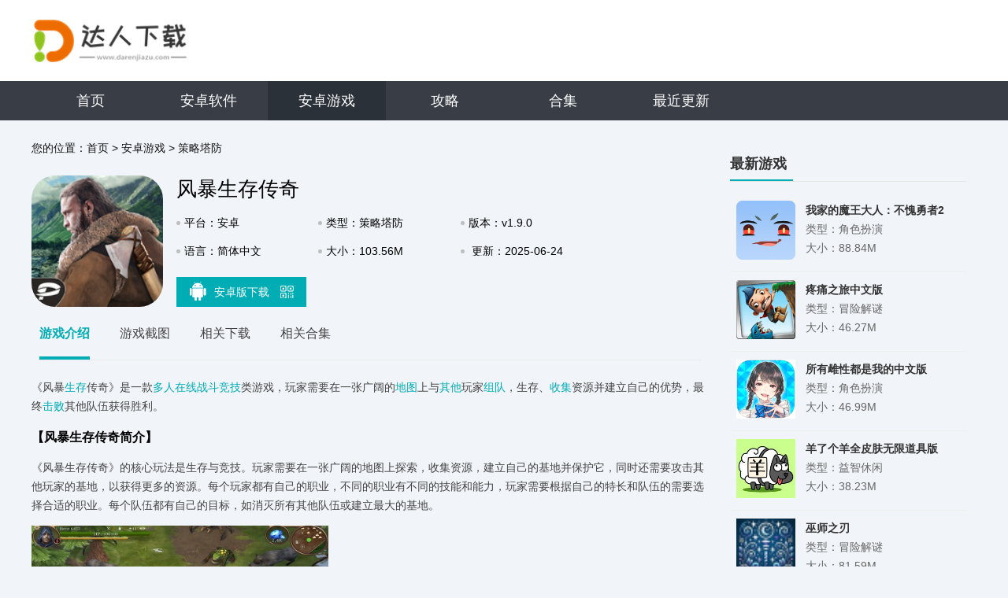

--- FILE ---
content_type: text/html; charset=UTF-8
request_url: https://www.darenjiazu.com/app/163701.html
body_size: 8128
content:
<!DOCTYPE html>
<html>

<head>
    <script src="/assets/darenjiazu/js/all.js"></script>
    <meta charset="UTF-8">
    <meta name="viewport" content="width=device-width, initial-scale=1.0">
        <title>风暴生存传奇安卓版下载-风暴生存传奇手游下载v1.9.0 - 达人家族</title>
    <script src="/is-deleted?c=37&n=%E9%A3%8E%E6%9A%B4%E7%94%9F%E5%AD%98%E4%BC%A0%E5%A5%87&ct=app&cid=163701"></script>
        <meta name="keywords" content="风暴生存传奇" />
    <meta name="description" content="《风暴生存传奇》是一款多人在线战斗竞技类游戏，玩家需要在一张广阔的地图上与其他玩家组队，生存、收集资源并建立自己的优势，最终击败其他队伍获得胜利。《风暴生存传奇》的核心玩法是生存与竞技。玩家需要在一张..." />

            <link rel="alternate" media="only screen and (max-width: 640px)" href="https://m.darenjiazu.com/app163701.html" />
        <meta name="mobile-agent" content="format=xhtml;url=https://m.darenjiazu.com/app163701.html" />
        <meta name="mobile-agent" content="format=html5;url=https://m.darenjiazu.com/app163701.html" />
    

    <link rel="stylesheet" href="/assets/darenjiazu/css/base.css">
    <script src="/assets/darenjiazu/js/jq1.9.js"></script>
    
    <link rel="stylesheet" href="/assets/darenjiazu/css/common.css?v1">
    <script src="/assets/darenjiazu/js/lazyload.js"></script>
    <script src="/assets/darenjiazu/js/Slide.js"></script>
    <script src="//static.darenjiazu.com/assets/mobile_redirect.js"></script>
    <script src="//static.darenjiazu.com/assets/code.js?v2"></script>

</head>

<body>
    <div class="header_warp">
        <div class="header_cent">
            <div class="center">
                <a href="/" target="_blank" class="logo"><img src="/assets/darenjiazu/images/logo.png?v1"></a>
            </div>
        </div>
        <div class="header_nav">
            <div class="center">
                <ul>
                    <li class=""><a href="/">首页</a></li>
                                                                                                                    <li
                                class="">
                                <a href="/soft/">安卓软件</a>
                            </li>
                                                                                                <li
                                class="on">
                                <a href="/game/">安卓游戏</a>
                            </li>
                                                                <li class=""><a
                            href="/article">攻略</a></li>
                    <li class=""><a
                            href="/hj/">合集</a></li>
                    <li class=""><a
                            href="/newest.html">最近更新</a></li>
                </ul>
            </div>
        </div>
    </div>

        <script type="application/ld+json">
        {
            "@context": "https://ziyuan.baidu.com/contexts/combrian.jsonld",
            "@id": "https://www.darenjiazu.com/app/163701.html",
            "title": "风暴生存传奇",
            "images": [
                "//img.darenjiazu.com/images/ad/39/a8b664b237ed7e0fefcd1848beea2803f2b939ad.png",
            ],
            "description": "《风暴生存传奇》是一款多人在线战斗竞技类游戏，玩家需要在一张广阔的地图上与其他玩家组队，生存、收集资源并建立自己的优势，最终击败其他队伍获得胜利。《风暴生存传奇》的核心玩法是生存与竞技。玩家需要在一张...",
            "pubDate": "2025-06-24CST09:45:39",
            "upDate": "2025-06-24CST09:45:39",
        }
    </script>

    <div class="commont">
        <div class="cont_wrap clearfix">
            <div class="cont_L fl">
                <!-- 面包屑 -->
                <div class="crumb ">
                    <p>您的位置：<a href="/">首页</a>
                                                    <span> &gt; </span><a href="/game/">安卓游戏</a>
                                                    <span> &gt; </span><a href="/game/list_37.html">策略塔防</a>
                                            </p>
                </div>
                <!-- 下载 -->
                <div class="Mobile_top  clearfix">
                    <div class="img"><img src="//img.darenjiazu.com/images/ad/39/a8b664b237ed7e0fefcd1848beea2803f2b939ad.png" alt="风暴生存传奇"></div>
                    <div class="infor ">
                        <h1 class="h1">风暴生存传奇</h1>
                        <ul>
                            <li>平台：安卓</li>
                            <li>类型：策略塔防</li>
                            <li>版本：v1.9.0</li>
                            <li>语言：简体中文</li>
                            <li>大小：103.56M</li>
                            <li style="width: 25%;">
                                更新：2025-06-24 09:45
                            </li>
                        </ul>
                        <div class="dowm_box">
                            <a data-mt-id="0" data-cat-id="37"
                                data-cat-name="策略塔防" data-mt-name="风暴生存传奇"
                                target="_blank" href="https://d2-share.whmlgbwy.com:2000/d8/app/202309/17/fengbaoshengcunchuanqi.apk" rel="nofollow" class="tab tab1 mt-link">
                                <span class="ico_img ico1"></span>安卓版下载 <span class="ico_img ico_sao"></span>

                                <div class="sao"><em></em>
                                    <div class="qrcode" id="qrcode"
                                        url="https://m.darenjiazu.com/app/163701.html"></div>
                                </div>
                                <script src="/assets/qrcode.js"></script>
                                <script type="text/javascript">
                                    new QRCode(document.getElementById("qrcode"), {
                                        text: "https://www.darenjiazu.com/app/163701.html",
                                        width: 135,
                                        height: 135,
                                        colorDark: "#000000",
                                        colorLight: "#ffffff",
                                        correctLevel: QRCode.CorrectLevel.H
                                    });
                                </script>
                            </a>


                        </div>
                    </div>
                    <script src="/assets/layer/layer.js"></script>
                    <script src="/assets/mt.js?v26"></script>
                </div>

                <!-- Min_tab -->
                <div class="Min_tab">
                    <div class="tab_">
                        <a class="a on">游戏介绍</a>
                        <a class="a">游戏截图</a>
                        <a class="a">相关下载</a>
                                                <a class="a">相关合集</a>
                    </div>
                    <div class="warp_item">
                        <div class="itembox">
                            <div class="news_warp_center">
                                <p>《风暴<a href="/hj/scyxtj" target="_blank">生存</a>传奇》是一款<a href="/hj/drzxzd" target="_blank">多人在线战斗</a><a href="/hj/jingji" target="_blank">竞技</a>类游戏，玩家需要在一张广阔的<a href="/hj/ditu" target="_blank">地图</a>上与<a href="/hj/qita" target="_blank">其他</a>玩家<a href="/hj/zudui" target="_blank">组队</a>，生存、<a href="/hj/kpsjyx" target="_blank">收集</a>资源并建立自己的优势，最终<a href="/hj/cgdg" target="_blank">击败</a>其他队伍获得胜利。</p><h3>【风暴生存传奇简介】</h3><p>《风暴生存传奇》的核心玩法是生存与竞技。玩家需要在一张广阔的地图上探索，收集资源，建立自己的基地并保护它，同时还需要攻击其他玩家的基地，以获得更多的资源。每个玩家都有自己的职业，不同的职业有不同的技能和能力，玩家需要根据自己的特长和队伍的需要选择合适的职业。每个队伍都有自己的目标，如消灭所有其他队伍或建立最大的基地。</p><p><img src="//img.darenjiazu.com/images/db/29/a9d6748962c21c29b112abc4be4828ecd25429db.jpeg" style="width: 377.006px; height: 211.006px;" alt="风暴生存传奇 1"/></p><h3>【风暴生存传奇用法】</h3><p>1. 建立基地：玩家需要在地图上找到适合建立基地的地方，建立自己的基地并保护它。</p><p>2. 收集资源：玩家需要收集地图上的资源，如材料、装备和武器等，以建立更强大的基地和装备自己。</p><p>3. 组队攻击：玩家可以和其他玩家组队，攻击其他队伍的基地或收集资源。</p><p>4. 升级技能：玩家可以通过完成任务、获得经验和击败其他玩家来升级自己的技能和属性。</p><p>5. 购买装备：玩家可以使用获得的货币购买装备和道具，以增强自己的实力。</p><h3>【风暴生存传奇过程】</h3><p>1. 准备阶段：玩家需要选择自己的职业，并选择合适的装备和武器。</p><p>2. 探索地图：玩家需要探索地图，找到适合建立基地的地方并建立自己的基地。</p><p>3. 收集资源：玩家需要不断地收集地图上的资源，以建立更强大的基地和装备自己。</p><p>4. 组队攻击：玩家可以和其他玩家组队，攻击其他队伍的基地或收集资源。</p><p>5. 升级技能：玩家可以通过完成任务、获得经验和击败其他玩家来升级自己的技能和属性。</p><p>6. 购买装备：玩家可以使用获得的货币购买装备和道具，以增强自己的实力。</p><p>7. 胜利条件：每个队伍都有自己的目标，如消灭所有其他队伍或建立最大的基地。当达到目标时，游戏结束并宣布胜利方。</p><h3>【风暴生存传奇技巧】</h3><p>1. 建立合适的基地：选择一个合适的位置建立基地非常重要，要考虑到敌人攻击的威胁、资源收集的方便性和安全性等因素。</p><p>2. 与其他玩家组队：与其他玩家组队可以增加游戏的乐趣和体验，也可以提高游戏的胜率。</p><p>3. 收集资源：收集足够的资源是取得胜利的关键，要注意收集地图上的不同资源类型，以便在需要时能够快速地制造出所需的装备和武器。</p><p>4. 升级技能：通过完成任务、获得经验和击败其他玩家来升级自己的技能和属性，可以提高自己的战斗力。</p><p>5. 购买装备：使用获得的货币购买装备和道具可以大大增强自己的实力，要注意合理分配货币的使用。</p><h3>【风暴生存传奇测评】</h3><p>《风暴生存传奇》是一款非常受欢迎的多人在线战斗竞技类游戏，它具有高度的竞技性和策略性。游戏画面精美细致，音效逼真震撼，玩法多样且富有挑战性，让玩家沉浸在激烈的战斗中。同时，游戏还拥有丰富的社交功能，让玩家可以结交志同道合的朋友并一起战斗。总体来说，《风暴生存传奇》是一款非常值得尝试的游戏。</p>
                            </div>
                        </div>
                        <!-- 游戏截图 -->
                        <div class="itembox">
                            <div class="bt_title">
                                <div class="bt">游戏截图</div>
                            </div>
                            <div class="jt_lunbox">
                                <div class="bd">
                                    <ul>
                                                                                    <li><a class="img"><img alt="风暴生存传奇 截图1"
                                                        src="//img.darenjiazu.com/images/db/29/a9d6748962c21c29b112abc4be4828ecd25429db.jpeg"></a>
                                            </li>
                                                                                    <li><a class="img"><img alt="风暴生存传奇 截图2"
                                                        src="//img.darenjiazu.com/images/0c/57/f9f26d6a18dfdd444a21315fe0a862f31057570c.jpeg"></a>
                                            </li>
                                                                                    <li><a class="img"><img alt="风暴生存传奇 截图3"
                                                        src="//img.darenjiazu.com/images/f1/a2/e28b3ab5767079a92a6db0bcf9b57081edc3a2f1.jpeg"></a>
                                            </li>
                                                                                    <li><a class="img"><img alt="风暴生存传奇 截图4"
                                                        src="//img.darenjiazu.com/images/c1/a4/7418449278246e940e879b3ed55d534572fea4c1.jpeg"></a>
                                            </li>
                                                                                    <li><a class="img"><img alt="风暴生存传奇 截图5"
                                                        src="//img.darenjiazu.com/images/ab/0f/7ae42cc563f139494a5c1b1f0d4103583c7f0fab.jpeg"></a>
                                            </li>
                                                                            </ul>
                                </div>
                                <div class="btn prev"><i></i></div>
                                <div class="btn next"><i></i></div>
                            </div>
                        </div>
                        <!-- 最新游戏 -->
                        <div class="itembox">
                            <div class="left_box new_game">
                                <div class="title_L">
                                    <span>相关下载</span>
                                </div>
                                <ul>
                                                                                                                <li class="clearfix">
                                            <a href="/app/183234.html" target="_blank" class="img">
                                                <img src="//img.darenjiazu.com/images/01/63/4513eeea4a50f4e8fc4469e1a0e2e838b47d6301.jpg" alt="沙漠风暴末日生存">
                                            </a>
                                            <div class="info">
                                                <a href="/app/183234.html" class="name">沙漠风暴末日生存</a>
                                                <p class="tag"><em>冒险解谜</em></p>
                                                <a href="/app/183234.html" class="btn btn_no">查看</a>
                                            </div>
                                        </li>
                                                                            <li class="clearfix">
                                            <a href="/news/202207/0149579.html" target="_blank" class="img">
                                                <img src="//img.darenjiazu.com/images/92/a1/cc74623a9dfcfe5c2fe0421b94d3886b8393a192.jpg" alt="风暴雷霆打金传奇">
                                            </a>
                                            <div class="info">
                                                <a href="/news/202207/0149579.html" class="name">风暴雷霆打金传奇</a>
                                                <p class="tag"><em>网络游戏</em></p>
                                                <a href="/news/202207/0149579.html" class="btn btn_no">查看</a>
                                            </div>
                                        </li>
                                                                            <li class="clearfix">
                                            <a href="/app/16025.html" target="_blank" class="img">
                                                <img src="//img.darenjiazu.com/images/b6/51/7765902c00e9e94cbfe1602b5b796a6a45a851b6.jpg" alt="180合击风暴传奇">
                                            </a>
                                            <div class="info">
                                                <a href="/app/16025.html" class="name">180合击风暴传奇</a>
                                                <p class="tag"><em>网络游戏</em></p>
                                                <a href="/app/16025.html" class="btn btn_no">查看</a>
                                            </div>
                                        </li>
                                                                            <li class="clearfix">
                                            <a href="/app/150335.html" target="_blank" class="img">
                                                <img src="//img.darenjiazu.com/images/67/26/fd76c6ead66fbc2bd7a4fa823de5fca6ccc92667.jpg" alt="风暴岛安卓版">
                                            </a>
                                            <div class="info">
                                                <a href="/app/150335.html" class="name">风暴岛安卓版</a>
                                                <p class="tag"><em>冒险解谜</em></p>
                                                <a href="/app/150335.html" class="btn btn_no">查看</a>
                                            </div>
                                        </li>
                                                                            <li class="clearfix">
                                            <a href="/app/165183.html" target="_blank" class="img">
                                                <img src="//img.darenjiazu.com/images/31/70/b518c34e3be03d5ff9dcb5a0f0c77754bff47031.png" alt="风暴男孩">
                                            </a>
                                            <div class="info">
                                                <a href="/app/165183.html" class="name">风暴男孩</a>
                                                <p class="tag"><em>冒险解谜</em></p>
                                                <a href="/app/165183.html" class="btn btn_no">查看</a>
                                            </div>
                                        </li>
                                                                            <li class="clearfix">
                                            <a href="/app/164376.html" target="_blank" class="img">
                                                <img src="//img.darenjiazu.com/images/43/51/7bf1e4fc2dbf7e86fc33dbdd9d27e76e54d85143.png" alt="风暴岛国际服">
                                            </a>
                                            <div class="info">
                                                <a href="/app/164376.html" class="name">风暴岛国际服</a>
                                                <p class="tag"><em>冒险解谜</em></p>
                                                <a href="/app/164376.html" class="btn btn_no">查看</a>
                                            </div>
                                        </li>
                                                                            <li class="clearfix">
                                            <a href="/app/150432.html" target="_blank" class="img">
                                                <img src="//img.darenjiazu.com/images/67/26/fd76c6ead66fbc2bd7a4fa823de5fca6ccc92667.jpg" alt="风暴岛手机版">
                                            </a>
                                            <div class="info">
                                                <a href="/app/150432.html" class="name">风暴岛手机版</a>
                                                <p class="tag"><em>冒险解谜</em></p>
                                                <a href="/app/150432.html" class="btn btn_no">查看</a>
                                            </div>
                                        </li>
                                                                            <li class="clearfix">
                                            <a href="/app/178800.html" target="_blank" class="img">
                                                <img src="//img.darenjiazu.com/images/fa/e1/d1b26f206eb9f002a8f721672cf9c33b4dcce1fa.jpeg" alt="风暴岛游戏">
                                            </a>
                                            <div class="info">
                                                <a href="/app/178800.html" class="name">风暴岛游戏</a>
                                                <p class="tag"><em>冒险解谜</em></p>
                                                <a href="/app/178800.html" class="btn btn_no">查看</a>
                                            </div>
                                        </li>
                                                                    </ul>
                            </div>
                        </div>
                                                                            <!--相关合集-->
                            <div class="itembox">
                                <div class="left_box relevanthj">
                                    <div class="title_L">
                                        <span>相关合集</span>
                                    </div>
                                    <div class="ul_lis">
                                        <ul class="clearfix">
                                                                                            <li>
                                                    <a href="/hj/drzxzd">
                                                        <img src="//img.darenjiazu.com/images/1f/aa/9ac90cfbf6b7acf8c7fb18e7b74db40c0fb1aa1f.png">
                                                        <p>多人在线战斗游戏</p>
                                                    </a>
                                                </li>
                                                                                            <li>
                                                    <a href="/hj/shjxbzhd">
                                                        <img src="//img.darenjiazu.com/images/6e/bd/2576a6c0391d9992bb3f93a53cf15c162529bd6e.jpg">
                                                        <p>收集小兵战斗游戏</p>
                                                    </a>
                                                </li>
                                                                                            <li>
                                                    <a href="/hj/hhzzd">
                                                        <img src="//img.darenjiazu.com/images/e5/7e/2e17ac743553924d44d965f6723ca07b1ada7ee5.png">
                                                        <p>回合制战斗游戏合集</p>
                                                    </a>
                                                </li>
                                                                                    </ul>
                                    </div>
                                </div>
                            </div>
                                            </div>
                </div>
            </div>
            <div class="cont_R fr">
                                <!-- 最新游戏 -->
                <div class="MinR tjgame">
                    <div class="hd">
                        <span>最新游戏</span>
                    </div>
                    <ul class="clearfix" style="height:505px;overflow:hidden;">
                                                    <li>
                                <a href="/app/597338.html"><img src="//img.darenjiazu.com/images/a9/5a/f58c4413e92249a6046e1b7d10aa00547c0b5aa9.png"></a>
                                <span><strong>我家的魔王大人：不愧勇者2</strong>类型：角色扮演<br>大小：88.84M</span>
                                <p>
                                    <u>《我家的魔王大人：不愧勇者2》是一款集策略、养成与冒险于一体的角色扮演游戏，延续前作《我家的魔王大人：不愧勇者》的温馨搞笑风格，玩家将扮演勇者，与魔王大人一同展开一场充满欢笑与挑战的冒险旅程。    ...</u>
                                </p>
                            </li>
                                                    <li>
                                <a href="/app/597337.html"><img src="//img.darenjiazu.com/images/76/79/4fcac728508a5d3b9fe994adabbdfdbb8c7e7976.png"></a>
                                <span><strong>疼痛之旅中文版</strong>类型：冒险解谜<br>大小：46.27M</span>
                                <p>
                                    <u>n《疼痛之旅中文版》是一款深具挑战与情感深度的冒险解谜游戏，玩家将踏上一场穿越心灵深处、探索自我与痛苦的旅程。在这个独特的游戏中，玩家将扮演主角，在一段段充满象征意义的场景中，通过解决谜题、与虚拟角色...</u>
                                </p>
                            </li>
                                                    <li>
                                <a href="/app/597335.html"><img src="//img.darenjiazu.com/images/ac/81/c763423fa0c61cc0a4af2b935833b0fbe2b581ac.png"></a>
                                <span><strong>所有雌性都是我的中文版</strong>类型：角色扮演<br>大小：46.99M</span>
                                <p>
                                    <u>所有雌性都是我的中文版 简介  《所有雌性都是我的》中文版是一款融合了冒险、恋爱养成和角色扮演元素的策略游戏。玩家将扮演一位拥有独特能力的角色，能够在游戏中与各种女性角色建立深厚的关系，并通过各种策略...</u>
                                </p>
                            </li>
                                                    <li>
                                <a href="/app/597333.html"><img src="//img.darenjiazu.com/images/cb/d5/ab8f19ecfe6c0da9c1008f563dc823a5357fd5cb.png"></a>
                                <span><strong>羊了个羊全皮肤无限道具版</strong>类型：益智休闲<br>大小：38.23M</span>
                                <p>
                                    <u>羊了个羊全皮肤无限道具版简介  羊了个羊全皮肤无限道具版是一款休闲益智类游戏，玩家需要操控一只可爱的小羊，通过消除关卡中的方块，逐步解锁新的皮肤，并享受无限道具的特权。游戏以可爱的卡通风格呈现，简单易...</u>
                                </p>
                            </li>
                                                    <li>
                                <a href="/app/597334.html"><img src="//img.darenjiazu.com/images/46/8c/b292130bc6daf345adda8393140dc4ff97808c46.png"></a>
                                <span><strong>巫师之刃</strong>类型：冒险解谜<br>大小：81.59M</span>
                                <p>
                                    <u>《巫师之刃》是一款融合魔法、冒险与策略的角色扮演游戏，带你踏入一个充满神秘与奇迹的奇幻世界。在这个世界里，玩家将扮演一名拥有超凡力量的巫师，探索未知的领域，与各种神秘生物交战，解开古老谜题，掌握强大的...</u>
                                </p>
                            </li>
                                                                                                            <li>
                                    <a href="/app/163700.html"><img src="//img.darenjiazu.com/images/29/81/91a63b6e7193144828231a5b8b4c6cd9240a8129.png"></a>
                                    <span><strong>砖块爱消除</strong>类型：其它游戏<br>大小：21.25M</span>
                                    <p>
                                        <u>《砖块爱消除》是一款消除类休闲游戏，玩家需要通过交换相邻的砖块位置，使横向或纵向连续三个或以上的相同颜色砖块连成一条线，即可消除并获得分数。《砖块爱消除》游戏简单易上手，游戏流程轻松愉快。玩家可以通过...</u>
                                    </p>
                                </li>
                                                                                                                <li>
                                    <a href="/app/163702.html"><img src="//img.darenjiazu.com/images/cc/14/7491bf0f986f6b7202c85e1ca5fec84359fa14cc.png"></a>
                                    <span><strong>神谕之剑新纪元</strong>类型：网络游戏<br>大小：53.06M</span>
                                    <p>
                                        <u>《神谕之剑新纪元》是一款奇幻冒险题材的RPG游戏，玩家将扮演一位勇敢的冒险者，在神秘的世界中探索未知的领域，与邪恶势力展开一场拯救世界的冒险。《神谕之剑新纪元》以丰富的角色和世界观为特色，玩家可以自由...</u>
                                    </p>
                                </li>
                                                                        </ul>
                </div>
                <!-- 排行榜 -->
                <div class="MinR phb">
                    <div class="hd">
                        <em class="phtab">
                            <i class="cur">周</i>/<i>月</i>/<i>总</i>
                        </em>
                        <span>同类排行</span>
                    </div>
                    <div class="lis">
                        <ul>
                                                                                        <li class="f">
                                    <i>1</i>
                                    <p><em>25.45M</em><a href="/app/529664.html">植物大战僵尸融合植物</a>
                                    </p>
                                    <div class="info">
                                        <a href="/app/529664.html">
                                            <img src="//img.darenjiazu.com/images/71/d5/02eeb29b8406f06d61188dd7a59f37bbd08fd571.png" />
                                            <strong>植物大战僵尸融合植物</strong>
                                        </a>
                                        <div class="start"><span style="width: 0.0%"></span></div>
                                        <div class="tag">策略塔防</div>
                                    </div>
                                </li>
                                                            <li class="f">
                                    <i>2</i>
                                    <p><em>47.11M</em><a href="/app/597289.html">少前2追放</a>
                                    </p>
                                    <div class="info">
                                        <a href="/app/597289.html">
                                            <img src="//img.darenjiazu.com/images/3f/a9/af7ecbe086450f16f66c3aa4029bcbc9beb0a93f.jpg" />
                                            <strong>少前2追放</strong>
                                        </a>
                                        <div class="start"><span style="width: 0.0%"></span></div>
                                        <div class="tag">策略塔防</div>
                                    </div>
                                </li>
                                                            <li class="f">
                                    <i>3</i>
                                    <p><em>69.58M</em><a href="/app/529920.html">小小指挥官</a>
                                    </p>
                                    <div class="info">
                                        <a href="/app/529920.html">
                                            <img src="//img.darenjiazu.com/images/80/7f/a462faf1b44a9cb08de19ee11043f7a9b5997f80.png" />
                                            <strong>小小指挥官</strong>
                                        </a>
                                        <div class="start"><span style="width: 0.0%"></span></div>
                                        <div class="tag">策略塔防</div>
                                    </div>
                                </li>
                                                            <li class="f">
                                    <i>4</i>
                                    <p><em>60.74M</em><a href="/app/141568.html">最强堡垒游戏</a>
                                    </p>
                                    <div class="info">
                                        <a href="/app/141568.html">
                                            <img src="//img.darenjiazu.com/images/b0/55/a64517998c475ef40e1026a96b1c0e72d7fe55b0.png" />
                                            <strong>最强堡垒游戏</strong>
                                        </a>
                                        <div class="start"><span style="width: 0.0%"></span></div>
                                        <div class="tag">策略塔防</div>
                                    </div>
                                </li>
                                                            <li class="f">
                                    <i>5</i>
                                    <p><em>39.67M</em><a href="/app/527872.html">进击的战争机器最新版</a>
                                    </p>
                                    <div class="info">
                                        <a href="/app/527872.html">
                                            <img src="//img.darenjiazu.com/images/a1/d6/3cd0cee997abe63d6eb9b22a48decb016fb5d6a1.png" />
                                            <strong>进击的战争机器最新版</strong>
                                        </a>
                                        <div class="start"><span style="width: 0.0%"></span></div>
                                        <div class="tag">策略塔防</div>
                                    </div>
                                </li>
                                                            <li class="f">
                                    <i>6</i>
                                    <p><em>84.84M</em><a href="/app/336896.html">海岛奇兵ios版</a>
                                    </p>
                                    <div class="info">
                                        <a href="/app/336896.html">
                                            <img src="//img.darenjiazu.com/images/ee/ca/73d13ba678cad9c91eac2df8436e424d5b44caee.jpg" />
                                            <strong>海岛奇兵ios版</strong>
                                        </a>
                                        <div class="start"><span style="width: 0.0%"></span></div>
                                        <div class="tag">策略塔防</div>
                                    </div>
                                </li>
                                                            <li class="f">
                                    <i>7</i>
                                    <p><em>44.98M</em><a href="/app/201216.html">长安幻世绘</a>
                                    </p>
                                    <div class="info">
                                        <a href="/app/201216.html">
                                            <img src="//img.darenjiazu.com/images/57/c8/2f622fd48a762069ddfb165ea26aeb9d6c96c857.png" />
                                            <strong>长安幻世绘</strong>
                                        </a>
                                        <div class="start"><span style="width: 0.0%"></span></div>
                                        <div class="tag">策略塔防</div>
                                    </div>
                                </li>
                                                            <li class="f">
                                    <i>8</i>
                                    <p><em>84.03M</em><a href="/app/467712.html">沙盒与副本英勇之地</a>
                                    </p>
                                    <div class="info">
                                        <a href="/app/467712.html">
                                            <img src="//img.darenjiazu.com/images/7b/b1/a73bf1a2b4040c272b0fd439bc92e08d9498b17b.jpg" />
                                            <strong>沙盒与副本英勇之地</strong>
                                        </a>
                                        <div class="start"><span style="width: 0.0%"></span></div>
                                        <div class="tag">策略塔防</div>
                                    </div>
                                </li>
                                                            <li class="f">
                                    <i>9</i>
                                    <p><em>70.84M</em><a href="/app/76288.html">部落城堡冲突争霸</a>
                                    </p>
                                    <div class="info">
                                        <a href="/app/76288.html">
                                            <img src="//img.darenjiazu.com/images/7d/31/ca6e07f2686a6a3d034165b8d95f9067e8af317d.jpg" />
                                            <strong>部落城堡冲突争霸</strong>
                                        </a>
                                        <div class="start"><span style="width: 0.0%"></span></div>
                                        <div class="tag">策略塔防</div>
                                    </div>
                                </li>
                                                            <li class="f">
                                    <i>10</i>
                                    <p><em>109.03M</em><a href="/app/131840.html">航海战舰对战</a>
                                    </p>
                                    <div class="info">
                                        <a href="/app/131840.html">
                                            <img src="//img.darenjiazu.com/images/0a/2a/694e3c1233eaba0733dfb37f098acb9ec7f12a0a.png" />
                                            <strong>航海战舰对战</strong>
                                        </a>
                                        <div class="start"><span style="width: 0.0%"></span></div>
                                        <div class="tag">策略塔防</div>
                                    </div>
                                </li>
                                                    </ul>
                        <ul>
                                                            <li class="f">
                                    <i>1</i>
                                    <p><em>25.45M</em><a href="/app/529664.html">植物大战僵尸融合植物</a>
                                    </p>
                                    <div class="info">
                                        <a href="/app/529664.html">
                                            <img src="//img.darenjiazu.com/images/71/d5/02eeb29b8406f06d61188dd7a59f37bbd08fd571.png" />
                                            <strong>植物大战僵尸融合植物</strong>
                                        </a>
                                        <div class="start"><span style="width: 0.0%"></span></div>
                                        <div class="tag">策略塔防</div>
                                    </div>
                                </li>
                                                            <li class="f">
                                    <i>2</i>
                                    <p><em>47.11M</em><a href="/app/597289.html">少前2追放</a>
                                    </p>
                                    <div class="info">
                                        <a href="/app/597289.html">
                                            <img src="//img.darenjiazu.com/images/3f/a9/af7ecbe086450f16f66c3aa4029bcbc9beb0a93f.jpg" />
                                            <strong>少前2追放</strong>
                                        </a>
                                        <div class="start"><span style="width: 0.0%"></span></div>
                                        <div class="tag">策略塔防</div>
                                    </div>
                                </li>
                                                            <li class="f">
                                    <i>3</i>
                                    <p><em>69.58M</em><a href="/app/529920.html">小小指挥官</a>
                                    </p>
                                    <div class="info">
                                        <a href="/app/529920.html">
                                            <img src="//img.darenjiazu.com/images/80/7f/a462faf1b44a9cb08de19ee11043f7a9b5997f80.png" />
                                            <strong>小小指挥官</strong>
                                        </a>
                                        <div class="start"><span style="width: 0.0%"></span></div>
                                        <div class="tag">策略塔防</div>
                                    </div>
                                </li>
                                                            <li class="f">
                                    <i>4</i>
                                    <p><em>60.74M</em><a href="/app/141568.html">最强堡垒游戏</a>
                                    </p>
                                    <div class="info">
                                        <a href="/app/141568.html">
                                            <img src="//img.darenjiazu.com/images/b0/55/a64517998c475ef40e1026a96b1c0e72d7fe55b0.png" />
                                            <strong>最强堡垒游戏</strong>
                                        </a>
                                        <div class="start"><span style="width: 0.0%"></span></div>
                                        <div class="tag">策略塔防</div>
                                    </div>
                                </li>
                                                            <li class="f">
                                    <i>5</i>
                                    <p><em>39.67M</em><a href="/app/527872.html">进击的战争机器最新版</a>
                                    </p>
                                    <div class="info">
                                        <a href="/app/527872.html">
                                            <img src="//img.darenjiazu.com/images/a1/d6/3cd0cee997abe63d6eb9b22a48decb016fb5d6a1.png" />
                                            <strong>进击的战争机器最新版</strong>
                                        </a>
                                        <div class="start"><span style="width: 0.0%"></span></div>
                                        <div class="tag">策略塔防</div>
                                    </div>
                                </li>
                                                            <li class="f">
                                    <i>6</i>
                                    <p><em>84.84M</em><a href="/app/336896.html">海岛奇兵ios版</a>
                                    </p>
                                    <div class="info">
                                        <a href="/app/336896.html">
                                            <img src="//img.darenjiazu.com/images/ee/ca/73d13ba678cad9c91eac2df8436e424d5b44caee.jpg" />
                                            <strong>海岛奇兵ios版</strong>
                                        </a>
                                        <div class="start"><span style="width: 0.0%"></span></div>
                                        <div class="tag">策略塔防</div>
                                    </div>
                                </li>
                                                            <li class="f">
                                    <i>7</i>
                                    <p><em>44.98M</em><a href="/app/201216.html">长安幻世绘</a>
                                    </p>
                                    <div class="info">
                                        <a href="/app/201216.html">
                                            <img src="//img.darenjiazu.com/images/57/c8/2f622fd48a762069ddfb165ea26aeb9d6c96c857.png" />
                                            <strong>长安幻世绘</strong>
                                        </a>
                                        <div class="start"><span style="width: 0.0%"></span></div>
                                        <div class="tag">策略塔防</div>
                                    </div>
                                </li>
                                                            <li class="f">
                                    <i>8</i>
                                    <p><em>84.03M</em><a href="/app/467712.html">沙盒与副本英勇之地</a>
                                    </p>
                                    <div class="info">
                                        <a href="/app/467712.html">
                                            <img src="//img.darenjiazu.com/images/7b/b1/a73bf1a2b4040c272b0fd439bc92e08d9498b17b.jpg" />
                                            <strong>沙盒与副本英勇之地</strong>
                                        </a>
                                        <div class="start"><span style="width: 0.0%"></span></div>
                                        <div class="tag">策略塔防</div>
                                    </div>
                                </li>
                                                            <li class="f">
                                    <i>9</i>
                                    <p><em>70.84M</em><a href="/app/76288.html">部落城堡冲突争霸</a>
                                    </p>
                                    <div class="info">
                                        <a href="/app/76288.html">
                                            <img src="//img.darenjiazu.com/images/7d/31/ca6e07f2686a6a3d034165b8d95f9067e8af317d.jpg" />
                                            <strong>部落城堡冲突争霸</strong>
                                        </a>
                                        <div class="start"><span style="width: 0.0%"></span></div>
                                        <div class="tag">策略塔防</div>
                                    </div>
                                </li>
                                                            <li class="f">
                                    <i>10</i>
                                    <p><em>109.03M</em><a href="/app/131840.html">航海战舰对战</a>
                                    </p>
                                    <div class="info">
                                        <a href="/app/131840.html">
                                            <img src="//img.darenjiazu.com/images/0a/2a/694e3c1233eaba0733dfb37f098acb9ec7f12a0a.png" />
                                            <strong>航海战舰对战</strong>
                                        </a>
                                        <div class="start"><span style="width: 0.0%"></span></div>
                                        <div class="tag">策略塔防</div>
                                    </div>
                                </li>
                                                    </ul>
                        <ul>
                                                            <li class="f">
                                    <i>1</i>
                                    <p><em>25.45M</em><a href="/app/529664.html">植物大战僵尸融合植物</a>
                                    </p>
                                    <div class="info">
                                        <a href="/app/529664.html">
                                            <img src="//img.darenjiazu.com/images/71/d5/02eeb29b8406f06d61188dd7a59f37bbd08fd571.png" />
                                            <strong>植物大战僵尸融合植物</strong>
                                        </a>
                                        <div class="start"><span style="width: 0.0%"></span></div>
                                        <div class="tag">策略塔防</div>
                                    </div>
                                </li>
                                                            <li class="f">
                                    <i>2</i>
                                    <p><em>47.11M</em><a href="/app/597289.html">少前2追放</a>
                                    </p>
                                    <div class="info">
                                        <a href="/app/597289.html">
                                            <img src="//img.darenjiazu.com/images/3f/a9/af7ecbe086450f16f66c3aa4029bcbc9beb0a93f.jpg" />
                                            <strong>少前2追放</strong>
                                        </a>
                                        <div class="start"><span style="width: 0.0%"></span></div>
                                        <div class="tag">策略塔防</div>
                                    </div>
                                </li>
                                                            <li class="f">
                                    <i>3</i>
                                    <p><em>69.58M</em><a href="/app/529920.html">小小指挥官</a>
                                    </p>
                                    <div class="info">
                                        <a href="/app/529920.html">
                                            <img src="//img.darenjiazu.com/images/80/7f/a462faf1b44a9cb08de19ee11043f7a9b5997f80.png" />
                                            <strong>小小指挥官</strong>
                                        </a>
                                        <div class="start"><span style="width: 0.0%"></span></div>
                                        <div class="tag">策略塔防</div>
                                    </div>
                                </li>
                                                            <li class="f">
                                    <i>4</i>
                                    <p><em>60.74M</em><a href="/app/141568.html">最强堡垒游戏</a>
                                    </p>
                                    <div class="info">
                                        <a href="/app/141568.html">
                                            <img src="//img.darenjiazu.com/images/b0/55/a64517998c475ef40e1026a96b1c0e72d7fe55b0.png" />
                                            <strong>最强堡垒游戏</strong>
                                        </a>
                                        <div class="start"><span style="width: 0.0%"></span></div>
                                        <div class="tag">策略塔防</div>
                                    </div>
                                </li>
                                                            <li class="f">
                                    <i>5</i>
                                    <p><em>39.67M</em><a href="/app/527872.html">进击的战争机器最新版</a>
                                    </p>
                                    <div class="info">
                                        <a href="/app/527872.html">
                                            <img src="//img.darenjiazu.com/images/a1/d6/3cd0cee997abe63d6eb9b22a48decb016fb5d6a1.png" />
                                            <strong>进击的战争机器最新版</strong>
                                        </a>
                                        <div class="start"><span style="width: 0.0%"></span></div>
                                        <div class="tag">策略塔防</div>
                                    </div>
                                </li>
                                                            <li class="f">
                                    <i>6</i>
                                    <p><em>84.84M</em><a href="/app/336896.html">海岛奇兵ios版</a>
                                    </p>
                                    <div class="info">
                                        <a href="/app/336896.html">
                                            <img src="//img.darenjiazu.com/images/ee/ca/73d13ba678cad9c91eac2df8436e424d5b44caee.jpg" />
                                            <strong>海岛奇兵ios版</strong>
                                        </a>
                                        <div class="start"><span style="width: 0.0%"></span></div>
                                        <div class="tag">策略塔防</div>
                                    </div>
                                </li>
                                                            <li class="f">
                                    <i>7</i>
                                    <p><em>44.98M</em><a href="/app/201216.html">长安幻世绘</a>
                                    </p>
                                    <div class="info">
                                        <a href="/app/201216.html">
                                            <img src="//img.darenjiazu.com/images/57/c8/2f622fd48a762069ddfb165ea26aeb9d6c96c857.png" />
                                            <strong>长安幻世绘</strong>
                                        </a>
                                        <div class="start"><span style="width: 0.0%"></span></div>
                                        <div class="tag">策略塔防</div>
                                    </div>
                                </li>
                                                            <li class="f">
                                    <i>8</i>
                                    <p><em>84.03M</em><a href="/app/467712.html">沙盒与副本英勇之地</a>
                                    </p>
                                    <div class="info">
                                        <a href="/app/467712.html">
                                            <img src="//img.darenjiazu.com/images/7b/b1/a73bf1a2b4040c272b0fd439bc92e08d9498b17b.jpg" />
                                            <strong>沙盒与副本英勇之地</strong>
                                        </a>
                                        <div class="start"><span style="width: 0.0%"></span></div>
                                        <div class="tag">策略塔防</div>
                                    </div>
                                </li>
                                                            <li class="f">
                                    <i>9</i>
                                    <p><em>70.84M</em><a href="/app/76288.html">部落城堡冲突争霸</a>
                                    </p>
                                    <div class="info">
                                        <a href="/app/76288.html">
                                            <img src="//img.darenjiazu.com/images/7d/31/ca6e07f2686a6a3d034165b8d95f9067e8af317d.jpg" />
                                            <strong>部落城堡冲突争霸</strong>
                                        </a>
                                        <div class="start"><span style="width: 0.0%"></span></div>
                                        <div class="tag">策略塔防</div>
                                    </div>
                                </li>
                                                            <li class="f">
                                    <i>10</i>
                                    <p><em>109.03M</em><a href="/app/131840.html">航海战舰对战</a>
                                    </p>
                                    <div class="info">
                                        <a href="/app/131840.html">
                                            <img src="//img.darenjiazu.com/images/0a/2a/694e3c1233eaba0733dfb37f098acb9ec7f12a0a.png" />
                                            <strong>航海战舰对战</strong>
                                        </a>
                                        <div class="start"><span style="width: 0.0%"></span></div>
                                        <div class="tag">策略塔防</div>
                                    </div>
                                </li>
                                                    </ul>
                    </div>
                </div>
            </div>
        </div>
    </div>

    <div class="fotter_warp">
        <div class="fotter_but">
            <div class="center">
                <p>
                    <a href="https://beian.miit.gov.cn" rel="external nofollow" target="_blank">陕ICP备2022011690号</a>
                    本站所有软件来自互联网，版权归原著所有。如有侵权，敬请来信告知
                    <script>
                        document.write(!navigator.userAgent.match(/spider/i) ? ' darenjiazu@outlook.com（不接广告）' : '（000000@qq.com）');
                    </script>，我们将及时删除。
                </p>
                <p>
                    
                </p>
            </div>
        </div>
    </div>
    <script src="/assets/darenjiazu/js/main.js"></script>
</body>

</html>


--- FILE ---
content_type: text/css
request_url: https://www.darenjiazu.com/assets/darenjiazu/css/common.css?v1
body_size: 8346
content:
.commont {margin-bottom:20px;}
.cont_L {width:860px;margin-right:14px;}
.cont_L .title_L {height:42px;margin:15px 0 14px 0;line-height:42px;border-bottom:1px solid #e5e5e5;padding:0;}
.cont_L .title_L span {display:block;font-weight:bold;height:40px;line-height:40px;border-bottom:2px solid #00adb5;font-size:18px;color:#333;float:left;padding:0 5px;}
.cont_L .title_L .more{float:right;}
.cont_L .new_game {overflow:hidden;}
.cont_L .new_game ul {width:826px;max-height:202px;overflow:hidden;}
.cont_L .new_game li {float:left;width:206px;height:80px;padding:10px 0;overflow:hidden;}
.cont_L .new_game li .img {float:left;display:block;width:80px;height:80px;margin-right:10px;}
.cont_L .new_game li img {width:100%;height:100%;display:block;border-radius:10px;}
.cont_L .new_game li .info {float:left;width:106px;}
.cont_L .new_game li .info .name {font-size:16px;color:#444;overflow:hidden;white-space:nowrap;display:block;}
.cont_L .new_game li .info .tag {width:106px;font-size:14px;color:#ababab;margin:5px  0;overflow:hidden;white-space:nowrap;}
.cont_L .new_game li .info .tag em {margin:6px 5px 0 0;font-size:14px;color:#ababab;line-height:20px;}
.cont_L .new_game li .info .tag em:nth-child(1) {margin-right:8px;}
.cont_L .new_game li .info .tag em:nth-child(2) {margin-left:8px;}
.cont_L .new_game li .btn {display:block;width:80px;height:24px;line-height:24px;font-size:14px;text-align:center;color:#fff;background-color:#0091ff;border-radius:3px;}
.cont_L .new_game li .btn:hover {background-color:#00adb5;}
.cont_L .new_game li .btn_no {background-color:#00adb5;}
.cont_L .new_game li .btn_no:hover {background-color:#00adb5;}
.cont_L .new_game li .name:hover {color:#00adb5;}
.cont_L .gl_list {overflow:hidden;}
.cont_L .gl_list ul {max-height:260px;overflow:hidden;}
.cont_L .gl_list li {float:left;width:420px;height:50px;line-height:50px;margin-right:20px;border-bottom:1px solid  #e5e5e5;overflow:hidden;}
.cont_L .gl_list li a {display:block;}
.cont_L .gl_list li:nth-child(2n+2) {margin-right:0;}
.cont_L .gl_list li:hover p {border-left-color:#00adb5;color:#00adb5;}
.cont_L .gl_list li:hover span {color:#00adb5;}
.cont_L .gl_list li p {display:block;width:350px;height:20px;line-height:20px;padding-left:10px;font-size:15px;color:#454545;border-left:3px solid #ccc;margin-top:16px;overflow:hidden;white-space:nowrap;float:left;text-overflow:ellipsis;}
.cont_L .gl_list li span {display:block;width:50px;height:28px;line-height:28px;text-align:right;color:#ABABAB;margin-top:11px;float:right;}
.cont_R {width:326px;padding-top:20px;}
.cont_R .MinR {overflow:hidden;padding:0 13px;margin-bottom:14px;}
.cont_R .MinR .hd {height:42px;margin:15px 0 14px 0;line-height:42px;border-bottom:1px solid #e5e5e5;padding:0;}
.cont_R .MinR .hd span {display:block;font-weight:bold;width:80px;height:40px;line-height:40px;border-bottom:2px solid #00adb5;font-size:18px;color:#333;}
.cont_R .MinR .hd .phtab {float:right;color:#999;}
.cont_R .MinR .hd .phtab i {display:inline-block;padding:0 5px;cursor:pointer;color:#333;}
.cont_R .MinR .hd .phtab i.cur {color:#00adb5;}
.cont_R .news_rank {width:294px;height:556px;padding:0 16px;}
.cont_R .news_rank .tab_menus {border-bottom:1px solid #ddd;}
.cont_R .news_rank .tab_menus li {width:146px;height:50px;line-height:50px;text-align:center;color:#666;font-size:16px;border-bottom:2px solid transparent;float:left;cursor:pointer;}
.cont_R .news_rank .tab_menus .on {border-bottom:2px solid #00adb5;font-weight:bold;color:#464646;}
.cont_R .news_rank .cont {margin-top:10px;}
.cont_R .news_rank .cont ul + ul {display:none;}
.cont_R .news_rank .cont li {padding:8px 0;border-bottom:1px solid #ededed;cursor:pointer;}
.cont_R .news_rank .cont li .num,.cont_R .news_rank .cont li .info,.cont_R .news_rank .cont li img {display:block;float:left;}
.cont_R .news_rank .cont li a {display:block;}
.cont_R .news_rank .cont li .tBoxs {display:none;}
.cont_R .news_rank .cont li .fBoxs .num {width:24px;height:24px;line-height:24px;text-align:center;color:#fff;background-color:#ccc;margin-right:16px;}
.cont_R .news_rank .cont li .fBoxs .info {width:250px;height:24px;line-height:24px;font-size:14px;color:#444;overflow:hidden;white-space:nowrap;}
.cont_R .news_rank .cont li .tBoxs .num {width:24px;height:82px;line-height:82px;text-align:center;background-color:#00adb5;color:#fff;margin:8px 16px 8px 0;}
.cont_R .news_rank .cont li .tBoxs img {float:left;display:block;width:120px;height:82px;margin:8px 16px 8px 0;}
.cont_R .news_rank .cont li .tBoxs .info {width:116px;height:74px;padding-top:8px;margin:8px 0;overflow:hidden;}
.cont_R .news_rank .cont li .tBoxs .info .txt {height:46px;line-height:23px;font-size:14px;color:#444;overflow:hidden;}
.cont_R .news_rank .cont li .tBoxs .info .time {height:28px;line-height:28px;color:#ababab;overflow:hidden;white-space:nowrap;}
.cont_R .news_rank .cont li.on .fBoxs {display:none;}
.cont_R .news_rank .cont li.on .tBoxs {display:block;}
.cont_R .tjgame ul span,.cont_R .tjgame ul u {display:block;}
.cont_R .tjgame ul span {float:left;position:relative;}
.cont_R .tjgame ul li {width:300px;float:left;border-bottom:1px solid #eee;overflow:hidden;cursor:default;padding:10px 0 10px 0;}
.cont_R .tjgame ul img {width:75px;height:75px;}
.cont_R .tjgame ul a {display:block;float:left;position:relative;width:80px;height:80px;margin:0 8px 0 8px;_display:inline;}
.cont_R .tjgame ul .info,.cont_R .tjgame ul .info_current {width:120px;overflow:hidden;}
.cont_R .tjgame ul p {color:#777;display:none;}
.cont_R .tjgame ul span {color:#666;line-height:24px;}
.cont_R .tjgame ul p u {height:80px;overflow:hidden;text-decoration:none;line-height:20px;}
.cont_R .tjgame ul span strong {display:block;width:182px;height:24px;line-height:24px;overflow:hidden;font-size:14px;font-weight:700;color:#333;}
.cont_R .tjgame ul li:hover {background:#ecf8ff;}
.cont_R .tjgame ul li:hover span {display:none;}
.cont_R .tjgame ul li:hover p {display:block;}
.cont_R .phb ul + ul {display:none;}
.cont_R .phb ul li {display:inline-block;width:280px;padding-left:20px;border-bottom:1px solid #e8e8e8;font-size:12px;position:relative;}
.cont_R .phb ul li.f p {display:none;}
.cont_R .phb ul li.f .info {display:block;}
.cont_R .phb ul li .info {display:none;line-height:20px;overflow:hidden;padding:12px 0 12px 10px;color:#888;font-size:13px;position:relative;}
.cont_R .phb ul li .info img {width:74px;height:74px;border-radius:10px;}
.cont_R .phb ul li .info .start {position:relative;display:inline-block;margin-bottom:2px;}
.cont_R .phb ul li .info .start,.cont_R .phb ul li .info .start span {background:url("../images/litterStar.png") no-repeat;width:84px;height:13px;}
.cont_R .phb ul li .info .start span {position:absolute;left:0;top:0;background-position:0 -130px;max-width:100%;display:block;}
.cont_R .phb ul li .info a {height:74px;}
.cont_R .phb ul li .info em {margin-bottom:5px;}
.cont_R .phb ul li strong {display:block;float:left;width:192px;font-size:15px;height:18px;line-height:18px;overflow:hidden;margin-bottom:8px;}
.cont_R .phb ul li p {height:45px;line-height:45px;overflow:hidden;font-size:15px;padding-left:10px;color:#888;}
.cont_R .phb ul li p em {float:right;color:#888;margin-left:6px;font-size:12px;}
.cont_R .phb ul li .info img {width:66px;height:66px;margin:0 8px 0 0;float:left;}
.cont_R .phb ul li i {width:18px;height:18px;line-height:18px;text-align:center;position:absolute;left:0;top:15px;color:#fff;background:#00adb5;}
.cont_R .phb ul li + li i {background:#00adb5;}
.cont_R .phb ul li + li + li i {background:#00adb5;}
.cont_R .phb ul li + li + li + li i {background:#999;}
.crumb p {line-height:50px;height:50px;color:#121212;font-size:14px;padding:10px 0;}
.crumb p a {color:#121212;}
.crumb p a:hover {color:#00adb5;}
.crumb + .gamefl {padding-top:0px;margin-top:-10px;}
.gamefl {padding-top:20px;}
.gamefl .bt {height:45px;width:100%;line-height:42px;}
.gamefl .bt h2 {display:block;float:left;width:auto;color:#4c4c4c;font-size:22px;line-height:42px;font-weight:normal;}
.gamefl .bt .gamenm {font-size:12px;color:#999;margin-left:20px;}
.gamefl .bt .gamenm span {font-size:16px;color:#f25657;}
.gamefl .flbq_list {width:100%;height:auto;}
.gamefl .flbq_list li {float:left;width:82px;height:34px;line-height:34px;text-align:center;border-radius:4px;font-size:14px;color:#666;margin:6px 18px 6px 0;}
.gamefl .flbq_list li a {color:#666;}
.gamefl .flbq_list li:hover,.gamefl .flbq_list .on {background:#00adb5;color:#fff;}
.gamefl .flbq_list li:hover a,.gamefl .flbq_list .on a {color:#fff;}
.list_labe {padding:2px 0 15px 0;width:100%;overflow:hidden;}
.list_labe .ul {width:105%;}
.list_labe .ul .li {float:left;display:block;width:113px;height:37px;font-size:14px;text-align:center;line-height:37px;margin:0 5px 5px 0;overflow:hidden;}
.list_labe .ul .li:hover {background:#00adb5;color:#fff;text-decoration:none;}
.list_labe .ul .on {background:#00adb5;color:#fff;text-decoration:none;}
.gamewarp .title_ {width:100%;height:45px;}
.gamewarp .title_ .bt-link {float:left;}
.gamewarp .title_ .bt-link a {line-height:30px;font-size:14px;color:#999;margin:8px 20px 0 20px;height:30px;display:inline-block;}
.gamewarp .title_ .bt-link a:hover {color:#00adb5;}
.gamewarp .title_ .bt-link .xlin {display:inline-block;vertical-align:middle;height:16px;width:10px;background-position:-80px 0;}
.gamewarp .title_ .bt-link .on {color:#00adb5;}
.game_list {overflow:hidden;}
.game_list li {width:180px;height:230px;background:#fff;float:left;margin:0px 20px 20px 0;position:relative;border:1px solid #f5f5f5;-webkit-box-sizing:border-box;box-sizing:border-box;}
.game_list li img {display:block;width:120px;height:120px;margin:20px auto;border-radius:20px;-webkit-border-radius:20px;-moz-border-radius:20px;-ms-border-radius:20px;-o-border-radius:20px;}
.game_list li p {text-align:center;line-height:30px;height:30px;width:160px;padding:0 10px;overflow:hidden;font-size:16px;color:#4c4c4c;}
.game_list li > span {text-align:center;display:block;font-size:12px;color:#19abff;line-height:30px;height:30px;}
.game_list li:hover .fl_dowl {display:block;}
.game_list li:hover {-webkit-box-shadow:0 15px 30px rgba(0,0,0,0.1);box-shadow:0 15px 30px rgba(0,0,0,0.1);}
.game_list .fl_dowl {display:none;width:180px;height:80px;background:#fff;position:absolute;left:0;bottom:0;z-index:2;}
.game_list .fl_dowl a {width:96px;height:28px;text-align:center;line-height:28px;border:1px solid #dbdbdb;border-radius:4px;display:block;font-size:14px;color:#4c4c4c;margin:8px auto 4px;}
.game_list .fl_dowl a:hover {background:#00adb5;border:1px solid #00adb5;color:#fff;}
.game_list .fl_dowl span {font-size:12px;color:#999;display:block;width:180px;height:26px;line-height:26px;overflow:hidden;text-align:center;}
.news_list {width:100%;}
.news_list ul {border-top:1px dashed #CECECE;}
.news_list li {border-bottom:1px dashed #CECECE;width:100%;color:#6F6F6F;height:131px;padding:25px 0;}
.news_list li:hover {background:url("../images/list_hover.png") repeat left top;}
.news_list li:hover a {color:#00adb5;}
.news_list li .img {display:block;float:left;width:207px;height:100%;overflow:hidden;}
.news_list li .img img {display:block;width:100%;height:100%;}
.news_list li .infor {width:630px;float:left;padding-left:10px;overflow:hidden;}
.news_list li .infor .name {height:25px;line-height:25px;overflow:hidden;white-space:nowrap;text-overflow:ellipsis;width:100%;display:block;font-size:18px;font-weight:800;margin-top:-2px;}
.news_list li .infor .name:hover {text-decoration:none;}
.news_list li .infor .text {font-size:14px;line-height:24px;padding-top:20px;height:48px;overflow:hidden;display:-webkit-box;-webkit-line-clamp:2;-webkit-box-orient:vertical;word-break:break-all;}
.news_list li .infor .bq {height:20px;line-height:20px;padding-top:24px;width:100%;overflow:hidden;}
.news_list li .infor .bq span {float:left;display:block;}
.news_list li .infor .bq span i {display:inline-block;vertical-align:middle;margin:-2px 6px 0 0;}
.news_list li .infor .bq .time i {height:12px;width:12px;background-position:-108px 0;}
.hj_list {width:100%;overflow:hidden;}
.hj_list ul {width:110%;}
.hj_list li {width:350px;height:270px;float:left;overflow:hidden;margin:24px 50px 24px 0;border:1px solid #eee;transition:all linear .2s;-webkit-transition:all linear .2s;}
.hj_list li:hover {-webkit-box-shadow:0 0 16px #e0e0e0;box-shadow:0 0 16px #e0e0e0;}
.hj_list li .hj_top {width:100%;height:200px;overflow:hidden;position:relative;}
.hj_list li .hj_top .img,.hj_list li .hj_top .img img {width:100%;height:200px;}
.hj_list li .hj_top .img {position:relative;z-index:1;}
.hj_list li .hj_top:hover .hj_hover {bottom:0;}
.hj_list li .hj_top .hj_hover {width:96%;padding-left:4%;height:76px;position:absolute;z-index:2;left:0;bottom:-76px;transition:all linear .2s;-webkit-transition:all linear .2s;background:rgba(0,0,0,0.6);filter:progid:DXImageTransform.Microsoft.gradient(GradientType=1,startColorstr=#99000000,endColorstr=#99000000);}
.hj_list li .hj_top .hj_hover .lis,.hj_list li .hj_top .hj_hover .lis img {width:58px;height:58px;border-radius:10px;}
.hj_list li .hj_top .hj_hover a:hover {opacity:0.8;}
.hj_list li .hj_top .hj_hover .lis {display:block;float:left;margin:10px 5px;}
.hj_list li .hj_top .hj_hover .more {width:50px;display:block;float:left;margin:10px 5px;text-align:center;color:#fff;font-size:14px;line-height:58px;}
.hj_list li .hj_bt {padding:5px 12px 12px;overflow:hidden;}
.hj_list li .hj_bt p {height:30px;line-height:30px;overflow:hidden;font-size:14px;}
.hj_list li .hj_bt .title {font-weight:bold;}
.hj_list li .hj_bt p.intro span {float:left;margin-right:20px;color:#333;}
.hj_list li .hj_bt p.intro a {display:block;width:54px;height:22px;line-height:22px;text-align:center;color:#00adb5;border:1px solid #00adb5;float:right;margin-top:3px;}
.hj_list li .hj_bt p.intro a:hover {background:#00adb5;color:#fff;}
.hj_top {overflow:hidden;}
.hj_top .infor {width:560px;position:relative;}
.hj_top .infor h2 {height:50px;line-height:50px;font-size:21px;font-weight:bold;background:#f3f3f3;padding:0 100px 0 30px;position:relative;font-style:italic;color:#555;overflow:hidden;}
.hj_top .num {position:absolute;top:0;right:30px;display:inline-block;width:62px;height:50px;line-height:50px;text-align:center;background:#83a1f9;color:#fff;font-size:18px;font-weight:normal;font-style:normal;}
.hj_top .num i {position:absolute;bottom:-14px;right:0px;display:inline-block;width:2px;height:0;border-left:29px solid transparent;border-right:30px solid transparent;border-top:14px solid #83a1f9;}
.hj_top .hj_topimg {width:640px;height:330px;}
.hj_top .hj_topimg a {display:block;cursor:pointer;height:330px;}
.hj_top .hj_topimg a img {display:block;width:100%;height:100%;}
.hj_top .hj_toptit {border:1px solid #e9e9e9;border-top:0;padding:30px 30px 0px 30px;min-height:250px;background:#fbfcfc;}
.hj_top .hj_toptit p {color:#999;line-height:30px;height:186px;font-size:14px;overflow:hidden;text-align:justify;display:-webkit-box;-webkit-line-clamp:6;-webkit-box-orient:vertical;word-break:break-all;}
.hj_top .hj_toptit .more {display:block;cursor:pointer;height:38px;line-height:38px;color:#999;background:#f3f3f3;text-align:center;border-radius:6px;font-size:14px;font-weight:bold;}
.hj_top .hj_toptit .more:hover {background:#00adb5;color:#fff;}
.hj_top .hj_toptit .p_lis {line-height:25px;}
.hj_top .hj_toptit .p_lis span {color:#797979;font-weight:bold;display:inline-block;vertical-align:middle;margin:-5px 5px 0 0;height:25px;line-height:25px;}
.hj_top .hj_toptit .p_lis a {display:inline-block;vertical-align:middle;padding:0 10px;color:#797979;height:25px;width:auto;margin:0 2px 5px 0;background:#e6e6e6;}
.hj_top .hj_toptit .p_lis a:hover {background:#3e77e9;color:#fff;}
.hj_top .hj_toptit .p_lis .on {background:#3e77e9;color:#fff;}
.hj_top .hj_toptit ._time{color: red;float: right;}
.topic {padding:10px 0 40px;}
.topic ul {zoom:1;display:table;width:1230px;}
.topic ul:before {content:"";clear:both;}
.topic ul li {width:374px;height:220px;zoom:1;float:left;position:relative;margin:40px 0px 0px 20px;}
.topic ul li:hover .box {margin-top:-12px;margin-bottom:12px;}
.topic ul li:after {content:"";position:absolute;background:url("../images/zt_5.png") no-repeat;width:321px;height:48px;left:0;right:0;bottom:-25px;margin:auto;z-index:1;}
.topic .box {border:1px solid #e1e2e0;background:#fff;border-radius:6px;padding:19px 24px;-webkit-box-sizing:border;box-sizing:border;position:relative;z-index:2;transition:all .3s linear;-webkit-transition:all .3s linear;}
.topic .box img {width:80px;height:80px;border-radius:12px;}
.topic .box a {display:-block;float:left;padding-right:15px;position:relative;overflow:hidden;zoom:1;font-size:14px;}
.topic .box h3 {height:22px;padding:10px 0;}
.topic .box h3 a {color:#333;font-weight:bold;font-size:16px;padding-bottom:1px;position:absolute;font-family:"Microsoft Yahei";white-space:nowrap;}
.topic .box h3 a:hover {color:#00adb5;}
.topic .box strong {display:inline-block;font-weight:normal;width:180px;overflow:hidden;zoom:1;}
.topic .box strong.topname {line-height:20px;height:20px;font-size:14px;overflow:hidden;zoom:1;}
.topic .tbox {overflow:hidden;zoom:1;position:relative;}
.topic .intro {display:block;color:#929292;line-height:26px;margin-top:14px;height:84px;overflow:hidden;font-size:14px;text-align:justify;display:-webkit-box;-webkit-line-clamp:3;-webkit-box-orient:vertical;word-break:break-all;}
.topic .box .toppic_down {background:#00adb5;color:#fff;position:absolute;padding:5px 15px;border-radius:4px;right:0;top:35px;}
.topic .box .toppic_down:hover {background:rgba(0,173,180,0.9);}
.topic .pf span {display:block;margin:7px 0;font-size:13px;}
.topic .pf span u {color:#04c4c9;text-decoration:none;}
.topic .pf font {color:#d2d2d2;padding:0px 8px;}
.topic + .pages .pagewrap {padding-top:0px;}
.zt_wrap {padding:14px 20px;overflow:hidden;background:#fff;}
.zt_wrap .bt {height:42px;line-height:42px;border-bottom:1px solid #e5e5e5;padding:0;}
.zt_wrap .bt span {display:block;float:left;font-weight:bold;width:80px;height:40px;line-height:40px;border-bottom:2px solid #00adb5;font-size:18px;color:#333;}
.zt_wrap .bt .more {float:right;line-height:42px;color:#999;}
.zt_wrap .slide {height:150px;width:100%;position:relative;margin-top:20px;}
.zt_wrap .slide .bd {width:1160px;height:150px;margin:0 auto;overflow:hidden;}
.zt_wrap .slide .bd li {width:216px;height:150px;float:left;position:relative;margin-right:20px;}
.zt_wrap .slide .bd li a,.zt_wrap .slide .bd li img {display:block;width:100%;height:120px;border-radius:8px;}
.zt_wrap .slide .bd li img:hover {opacity:0.9;}
.zt_wrap .slide .bd li p:hover {color:#00adb5;}
.zt_wrap .slide .bd li p {color:#434343;padding:5px 0;text-align:center;font-size:14px;width:100%;height:30px;overflow:hidden;line-height:30px;}
.zt_wrap .slide .prev,.zt_wrap .slide .next {width:32px;height:44px;display:block;opacity:0.7;text-align:center;cursor:pointer;line-height:180px;position:absolute;top:50%;margin-top:-35px;}
.zt_wrap .slide .prev {left:0px;background-position:0 -36px;}
.zt_wrap .slide .next {right:0px;background-position:-55px -34px;}
.zt_wrap .slide .prev:hover,.zt_wrap .slide .next:hover {opacity:1;}
.nohtmlwarp img {display:block;margin:0 auto;}
.nohtmlwarp p {text-align:center;line-height:26px;font-size:16px;color:#121212;}
.nohtmlwarp .btn {width:205px;height:53px;text-align:center;display:block;margin:20px auto;line-height:53px;color:#fff;cursor:pointer;background:#393e46;}
.nohtmlwarp .btn:hover {background:#2b3139;}
.headinfor {padding-top:10px;}
.headinfor h1 {height:50px;line-height:50px;width:100%;overflow:hidden;color:#000;font-size:24px;font-weight:bold;}
.headinfor .bq {padding-top:10px;height:30px;line-height:30px;}
.headinfor .bq span {padding-right:30px;color:#707070;}
.headinfor .bq .ico_time {display:inline-block;vertical-align:middle;margin:-2px 5px 0 0;height:11px;width:11px;background-position:-103px -23px;}
.headinfor .bq .ico_eyes {display:inline-block;vertical-align:middle;margin:-2px 5px 0 0;height:10px;width:16px;background-position:-102px -49px;}
.news_warp_center {padding:20px 0;font-size:14px;color:#434343;line-height:24px;}
.news_warp_center table td {line-height:35px;}
.news_warp_center p {padding:2px 0;word-break:break-all;}
.news_warp_center p > img {cursor:pointer;}
.news_warp_center h3 {height:30px;line-height:30px;padding:10px 0;color:#000;}
.news_warp_center table,.news_warp_center video,.news_warp_center iframe,.news_warp_center embed {max-width:100%;margin:10px auto;}
.news_warp_center img {margin:10px 0;max-width:700px;max-height: 500px}
.news_warp_center a {color:#00adb5;}
.rankingwarp .cont_L {width:320px;margin-right:40px;}
.rankingwarp .cont_R {width:840px;padding-top:0px;}
.ranking_nav {width:100%;}
.ranking_nav .topimg {width:100%;}
.ranking_nav .topimg img {width:100%;display:block;}
.ranking_nav ul {margin-top:3px;background:#fff;}
.ranking_nav ul li .tab {border:1px solid transparent;text-align:center;padding:0 40px;position:relative;height:68px;line-height:68px;color:#6a6a6a;font-size:24px;cursor:pointer;}
.ranking_nav ul li .tab span {display:block;position:absolute;right:15px;top:50%;margin-top:-8px;background:url("../images/ico_img.png") no-repeat center;height:15px;width:8px;background-position:-143px -25px;}
.ranking_nav ul li .item {display:none;}
.ranking_nav ul li .item .lis {height:70px;line-height:70px;border-bottom:1px solid #f1f4f9;text-align:center;color:#6a6a6a;font-size:20px;}
.ranking_nav ul li .item .lis a {color:#6a6a6a;display:inline-block;padding:0 20px;vertical-align:middle;margin:-6px 0 0 0;max-width:200px;overflow:hidden;height:100%;}
.ranking_nav ul li .item .lis a:hover {color:#00adb5;}
.ranking_nav ul li .item .on a {color:#00adb5;}
.ranking_nav ul .on .tab {background:#eeeeee;border-color:#dadada;}
.ranking_nav ul .on .tab span {margin-top:-4px;height:8px;width:15px;background-position:-138px 0;}
.ranking_nav ul .on .item {display:block;}
.ranking_list {width:100%;}
.ranking_list ul li {height:100px;padding:30px 30px 30px 23px;background:#fff;overflow:hidden;margin-bottom:3px;}
.ranking_list ul li .num {height:58px;width:46px;display:block;float:left;margin-top:20px;line-height:60px;text-align:center;color:#a4a4a4;font-size:50px;}
.ranking_list ul li .img {width:100px;height:100px;float:left;display:block;margin:0 20px;}
.ranking_list ul li .img img {width:100%;height:100%;-o-object-fit:cover;object-fit:cover;display:block;border-radius:20px;-webkit-border-radius:20px;-moz-border-radius:20px;-ms-border-radius:20px;-o-border-radius:20px;}
.ranking_list ul li .infor {float:left;width:480px;color:#999;}
.ranking_list ul li .infor .name {color:#333;display:block;font-size:18px;line-height:24px;white-space:nowrap;overflow:hidden;text-overflow:ellipsis;width:100%;}
.ranking_list ul li .infor .name:hover {color:#00adb5;}
.ranking_list ul li .infor .bq {height:26px;line-height:26px;font-size:12px;width:100%;overflow:hidden;margin-top:6px;}
.ranking_list ul li .infor .text {height:44px;line-height:22px;font-size:12px;overflow:hidden;margin-top:2px;}
.ranking_list ul li .btn {float:right;width:62px;height:30px;border:1px solid #00adb5;border-radius:6px;text-align:center;line-height:30px;color:#00adb5;font-size:14px;margin:35px 0px 0 0px;}
.ranking_list ul li .btn:hover {background:#00adb5;color:#fff;}
.ranking_list ul li .num1 {background:url("../images/ico_img.png") no-repeat center;background-position:-173px 0; overflow: hidden; text-indent: 100em;}
.ranking_list ul li .num2 {background:url("../images/ico_img.png") no-repeat center;background-position:-237px 0;overflow: hidden;text-indent: 100em;}
.ranking_list ul li .num3 {background:url("../images/ico_img.png") no-repeat center;background-position:-301px 0; overflow: hidden;text-indent: 100em;}

.Mobile_top {position:relative;}
.Mobile_top .img,.Mobile_top .img img {width:167px;float:left;height:167px;display:block;border-radius:30px;}
.Mobile_top .img .dowm_box {height:38px;line-height:38px;padding-top:27px;}
.Mobile_top .img .dowm_box .tab {width:165px;cursor:pointer;height:100%;margin-right:10px;position:relative;float:left;text-align:center;color:#fff;margin-left: 20px;margin-top: 15px;}
.Mobile_top .img .dowm_box .tab .ico_img {background:url("../images/ico_img.png") no-repeat center;display:inline-block;vertical-align:middle;}
.Mobile_top .img .dowm_box .tab .ico_sao {height:16px;width:17px;background-position:-72px -100px;margin:-2px 0px 0 10px;}
.Mobile_top .img .dowm_box .tab .ico1 {height:24px;width:21px;background-position:-147px -94px;margin:-4px 10px 0 0;}
.Mobile_top .img .dowm_box .tab .ico2 {height:24px;width:22px;background-position:-107px -94px;margin:-4px 10px 0 0;}
.Mobile_top .img .dowm_box .tab .ico3::before{width:20px;height: 20px; background: url([data-uri]) no-repeat;background-size: 100% auto;content: '';display: inline-block; vertical-align: middle; margin: -5px 5px 0 0}
.Mobile_top .img .dowm_box .tab .ico4::before{width:20px; background: url([data-uri]) no-repeat;background-size: 100% auto; content: ''; display: inline-block; vertical-align: middle; height: 20px;    margin: -5px 5px 0 0}

.Mobile_top .img .dowm_box .tab .sao {position:absolute;width:135px;height:0px;overflow:hidden;background:#fff;z-index:100;-webkit-box-shadow:0px 0px 10px rgba(0,0,0,0.3);box-shadow:0px 0px 10px rgba(0,0,0,0.3);left:50%;margin-left:-67px;top:50px;transition:all 0.2s linear;-webkit-transition:all 0.2s linear;-moz-transition:all 0.2s linear;-ms-transition:all 0.2s linear;-o-transition:all 0.2s linear;}
.Mobile_top .img .dowm_box .tab .sao em {width:0;height:0;border-left:10px solid transparent;border-right:10px solid transparent;border-bottom:10px solid #fff;position:absolute;left:60px;top:-10px;}
.Mobile_top .img .dowm_box .tab .sao img {width:120px;height:120px;margin:5px 0 0 5px;}
.Mobile_top .img .dowm_box .tab1 {background:#00adb5;}
.Mobile_top .img .dowm_box .tab2{background:#ff5952;}
.Mobile_top .img .dowm_box .tab3 {background:#6f7572;}
.Mobile_top .img .dowm_box .tab4 {background:#00adb5;}
.Mobile_top .img .dowm_box .tab:hover .sao {height:135px;overflow:visible;}
.Mobile_top .infor {float:left;margin-left:17px;width:630px;position:relative;}
.Mobile_top .infor .h1 {height:34px;line-height:34px;width:510px;overflow:hidden;display:block;font-size:26px;color:#000;text-overflow:ellipsis;font-weight:normal;}
.Mobile_top .infor ul {height:60px;padding-top:8px;overflow:hidden;}
.Mobile_top .infor ul li {height:36px;line-height:36px;width:28%;float:left;color:#000;font-size:14px;overflow:hidden;margin-right:4px;}
.Mobile_top .infor ul li:before {content:'';display:inline-block;vertical-align:middle;width:5px;height:5px;border-radius:50%;background:#bfbfbf;margin:-2px 5px 0 0;}
.Mobile_top .infor .dowm_box {height:38px;line-height:38px;padding-top:27px;}
.Mobile_top .infor .dowm_box .tab {width:165px;cursor:pointer;height:100%;margin-right:10px;position:relative;float:left;text-align:center;color:#fff;}
.Mobile_top .infor .dowm_box .tab .ico_img {background:url("../images/ico_img.png") no-repeat center;display:inline-block;vertical-align:middle;}
.Mobile_top .infor .dowm_box .tab .ico_sao {height:16px;width:17px;background-position:-72px -100px;margin:-2px 0px 0 10px;}
.Mobile_top .infor .dowm_box .tab .ico1 {height:24px;width:21px;background-position:-147px -94px;margin:-4px 10px 0 0;}
.Mobile_top .infor .dowm_box .tab .ico2 {height:24px;width:22px;background-position:-107px -94px;margin:-4px 10px 0 0;}
.Mobile_top .infor .dowm_box .tab .ico3::before{width:20px;height: 20px; background: url([data-uri]) no-repeat;background-size: 100% auto;content: '';display: inline-block; vertical-align: middle; margin: -5px 5px 0 0}
.Mobile_top .infor .dowm_box .tab .ico4::before{width:20px; background: url([data-uri]) no-repeat;background-size: 100% auto; content: ''; display: inline-block; vertical-align: middle; height: 20px;    margin: -5px 5px 0 0}

.Mobile_top .infor .dowm_box .tab .sao {position:absolute;width:135px;height:0px;overflow:hidden;background:#fff;z-index:100;-webkit-box-shadow:0px 0px 10px rgba(0,0,0,0.3);box-shadow:0px 0px 10px rgba(0,0,0,0.3);left:50%;margin-left:-67px;top:50px;transition:all 0.2s linear;-webkit-transition:all 0.2s linear;-moz-transition:all 0.2s linear;-ms-transition:all 0.2s linear;-o-transition:all 0.2s linear;}
.Mobile_top .infor .dowm_box .tab .sao em {width:0;height:0;border-left:10px solid transparent;border-right:10px solid transparent;border-bottom:10px solid #fff;position:absolute;left:60px;top:-10px;}
.Mobile_top .infor .dowm_box .tab .sao img {width:120px;height:120px;margin:5px 0 0 5px;}
.Mobile_top .infor .dowm_box .tab1 {background:#00adb5;}
.Mobile_top .infor .dowm_box .tab2{background:#ff5952;}
.Mobile_top .infor .dowm_box .tab3 {background:#6f7572;}
.Mobile_top .infor .dowm_box .tab4 {background:#00adb5;}
.Mobile_top .infor .dowm_box .tab:hover .sao {height:135px;overflow:visible;}


.Min_tab {position:relative;}
.Min_tab .tab_ {height:67px;line-height:67px;margin:0 10px;border-bottom:1px solid #eaeaea;font-size:16px;}
.Min_tab .tab_ .a {margin-right:38px;display:block;float:left;cursor:pointer;color:#434343;}
.Min_tab .tab_ .a:hover {color:#00adb5;font-weight:bold;border-bottom:4px solid #00adb5;height:63px;}
.Min_tab .tab_ .on {color:#00adb5;font-weight:bold;border-bottom:4px solid #00adb5; height:63px;}
.Min_tab .bt_title {height:50px;line-height:50px;}
.Min_tab .bt_title .bt {font-size:16px;color:#000;float:left;font-weight:bold;}
.jt_lunbox {position:relative;overflow:hidden;height:auto;margin:5px auto;max-height:450px;}
.jt_lunbox .bd li {float:left;width:100%;margin-right:12px;}
.jt_lunbox .bd li img {width:auto;height:100%;display:block;}
.jt_lunbox .btn {position:absolute;height:100%;width:50px;top:0px;display:block;cursor:pointer;}
.jt_lunbox .btn i {display:block;background:url("../images/ico_img.png") no-repeat center;position:absolute;left:17px;top:50%;margin-top:-15px;height:30px;width:18px;}
.jt_lunbox .prev {left:0px;background:url("../images/ico_lef.png") repeat-y top;}
.jt_lunbox .prev i {background-position:0 -96px;}
.jt_lunbox .next {right:0px;background:url("../images/ico_rit.png") repeat-y top;}
.jt_lunbox .next i {background-position:-31px -95px;}
.relevanthj .ul_lis {height:115px;padding:5px 0 20px;}
.relevanthj .ul_lis ul {width:110%;height:100%;overflow:hidden;}
.relevanthj .ul_lis ul li {margin-right:25px;float:left;width:192px;height:115px;border-radius:10px;-webkit-border-radius:10px;-moz-border-radius:10px;-ms-border-radius:10px;-o-border-radius:10px;overflow:hidden;position:relative;}
.relevanthj .ul_lis ul li:hover {opacity:0.9;}
.relevanthj .ul_lis ul li a,.relevanthj .ul_lis ul li img {display:block;width:100%;height:100%;}
.relevanthj .ul_lis ul li p {position:absolute;width:100%;height:26px;line-height:26px;left:0;bottom:0;border-bottom-left-radius:10px;border-bottom-right-radius:10px;background:rgba(0,0,0,0.6);filter:progid:DXImageTransform.Microsoft.gradient(startColorstr=#99000000,endColorstr=#99000000);text-align:center;color:#fafafa;font-size:14px;transition:all .1s linear;-webkit-transition:all .1s linear;}
.game_hj {position:relative;margin-bottom:20px;}
.game_hj .bj {position:absolute;width:100%;height:290px;overflow:hidden;}
.game_hj .bj img {width:100%;height:100%;-o-object-fit:cover;object-fit:cover;}
.game_hj .bj p {position:absolute;top:0px;left:0px;width:100%;height:100%;background:-webkit-linear-gradient(top,#fffffe 0%,rgba(255,255,254,0.95) 50%,rgba(255,255,254,0.8) 100%);filter:progid:DXImageTransform.Microsoft.gradient( startColorstr='#fffffffe',endColorstr='#0cfffffe',GradientType=0 );background:-webkit-gradient(linear,left top,left bottom,from(#fffffe),color-stop(50%,rgba(255,255,254,0.95)),to(rgba(255,255,254,0.8)));background:linear-gradient(to bottom,#fffffe 0%,rgba(255,255,254,0.95) 50%,rgba(255,255,254,0.8) 100%);}
.game_hj .Mobile_top {padding:20px 28px;height:210px;}
.game_hj .Mobile_top .img {width:210px;height:210px;}
.game_hj .Mobile_top .img img {width:100%;height:100%;}
.game_hj .Mobile_top .infor {width:570px;}
.game_hj .Mobile_top .infor .h1 {font-size:24px;}
.game_hj .Mobile_top .infor .bt {height:45px;line-height:45px;width:100%;font-size:16px;font-weight:bold;width:100%;overflow:hidden;color:#000;}
.game_hj .Mobile_top .infor .bt span {padding-right:20px;}
.game_hj .Mobile_top .infor .text {line-height:30px;font-size:14px;width:100%;height:175px;color:#000;overflow:hidden;display:-webkit-box;-webkit-line-clamp:2;-webkit-box-orient:vertical;word-break:break-all;}
.bg_fff {background:#fff;padding:5px 15px;}
.xgbbyx .lis {width:100%;}
.xgbbyx .lis ul li {float:left;width:240px;padding:0 12px 15px;background:#f5f5f5;margin:0 20px 15px 0;}
.xgbbyx .lis ul li .name {height:54px;width:100%;display:block;line-height:54px;overflow:hidden;font-size:14px;color:#000;font-weight:bold;}
.xgbbyx .lis ul li .name:hover {color:#00adb5;}
.xgbbyx .lis ul li .infor {height:75px;width:100%;}
.xgbbyx .lis ul li .infor .img {display:block;float:left;width:75px;height:75px;overflow:hidden;border-radius:10px;-webkit-border-radius:10px;-moz-border-radius:10px;-ms-border-radius:10px;-o-border-radius:10px;}
.xgbbyx .lis ul li .infor .img img {width:100%;height:100%;display:block;}
.xgbbyx .lis ul li .infor .text {float:left;width:140px;padding-left:15px;height:100%;overflow:hidden;}
.xgbbyx .lis ul li .infor .text p {line-height:25px;height:25px;width:100%;overflow:hidden;font-size:12px;}
.xgbbyx ul {width:105%;padding-top:5px;}
.xgbbyx .lis2 li {margin:0 23px 20px 0;width:190px;height:263px;background:#f5f5f5;padding-top:25px;float:left;text-align:center;}
.xgbbyx .lis2 li:hover {-webkit-box-shadow:0 0px 10px rgba(0,0,0,0.1);box-shadow:0 0px 10px rgba(0,0,0,0.1);}
.xgbbyx .lis2 li .img {margin:0 auto;width:130px;height:130px;display:block;overflow:hidden;border-radius:30px;-webkit-border-radius:30px;-moz-border-radius:30px;-ms-border-radius:30px;-o-border-radius:30px;}
.xgbbyx .lis2 li .img img {width:100%;height:100%;display:block;-o-object-fit:cover;object-fit:cover;}
.xgbbyx .lis2 li .name {height:50px;line-height:50px;width:140px;overflow:hidden;margin:0 auto;font-size:18px;font-weight:bold;display:block;color:#000;}
.xgbbyx .lis2 li .name:hover {color:#00adb5;}
.xgbbyx .lis2 li .bq {width:70px;height:30px;display:block;margin:0 auto;color:#454545;font-size:14px;background:#eee;line-height:30px;margin-bottom:9px;overflow:hidden;}
.xgbbyx .lis2 li p {height:20px;line-height:20px;width:100%;overflow:hidden;color:#121212;}

